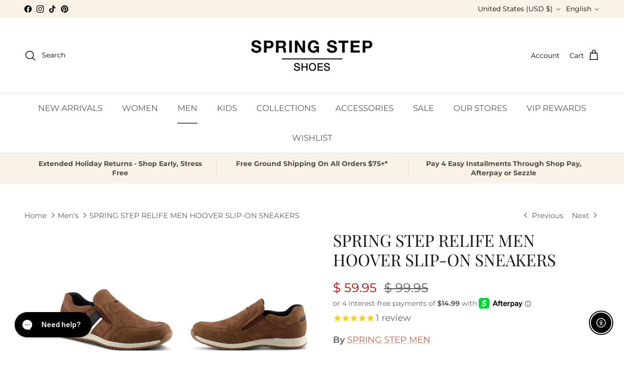

--- FILE ---
content_type: text/css
request_url: https://cartboosters.com/description_assets/style.css
body_size: 5664
content:
@import url('https://fonts.googleapis.com/css?family=Roboto&display=swap');
* {
    box-sizing: border-box;
}

/*body{
    font-family: -apple-system, BlinkMacSystemFont, 'Segoe UI', Roboto, Oxygen, Ubuntu, Cantarell, 'Open Sans', 'Helvetica Neue', sans-serif;
   
} */

@media (min-width: 1000px) {
    .custom-swiper_47.swiper-container .common_btn,
    .custom-swiper_47.swiper-container .swiper-button-prev,
    .custom-swiper_47.swiper-container .swiper-button-next {
        display: none !important;
    }
}

.total_div {
    max-width: 530px;
    /* height: 175px; */
 /*   border: 1px solid #cdcdcd; */
 /*   border: 1px solid #dfdfdf; */
    border-top: 1px solid #f4f4f4;
    margin: 0 auto;
    box-sizing: border-box;
 /*   margin-bottom: 50px; */
    margin-bottom: 28px;
    margin-top: 12px;
    border-radius: 18px;
  /*  box-shadow: 0 4px 8px 0 rgba(0, 0, 0, 0.06), 0px 5px 20px 0 rgba(0, 0, 0, 0.08); */
    box-shadow: 0 4px 8px 0 rgba(0, 0, 0, 0.06), 0px 5px 20px 0 rgba(0, 0, 0, 0.04);
    margin-left:0px;
}

.flex_row {
    display: flex;
    /* justify-content: space-between; */
    align-items: baseline;
    flex-wrap: wrap;
    justify-content: space-between;
    box-sizing: border-box;

}

.pic {
    /* height: 131px; */
    /* width: 100%; */
  /*  border-bottom: 1px solid #cdcdcd; */
 /*   border-bottom: 1px solid #dfdfdf; */
    padding: 12px 5%;
    box-sizing: border-box;
}

/*.pic img {
    width: 50px;
    height: 50px;
    margin: 0 0.4em;

}
*/

.pay-icon img{
    width: 35px;
    height: 30px;
    margin: 0 0.2em;
}

.pay-icon{
    min-height: 44px;
    box-sizing: border-box;
    padding: 0 5%;
    align-items: center;
/*    display: table;
    margin: auto;
    padding: 6px 10px 0px 0px; */
    background: #f8f8f8;
    border-radius: 0 0 18px 18px;
}

.list_item{
    /* font-size: 1em; */
  /*  color: #69727b; */
    width: 13em;
    margin: 0.8em 0.5em;
    display: flex;
    text-align: left;
}
@media (max-width: 475px) {
  .list_item {
    width: 26em;
  }
}
.list_item i{
    margin-top: -10px;
    font-size: 23px;
}

.list_item span{
    margin-left: 0.75em;
    font-size: 15px;
    margin-top: 0px;
    letter-spacing: 0.1px;
}

span.pd-img-text {
    margin-top: -3px;
}

.list_item img{
    margin-top: -7px;
}

.pay-icon.flex_row{
    justify-content: flex-start;
}


/* -----------------------------------------------------------------------------added part------------------------------ */

body {
    margin: 0;
}

.shop-goal_47{
    font-family: 'Roboto', sans-serif;
    background-color: #EDF9F9;
    padding: 99px 0 41px 0;
    margin-top: 50px;
    text-align: center;
}

.shop-goal_47 h5{
    margin-bottom: 50px;
    margin-top: 0;
    font-size: 18px;
    letter-spacing: 3px;
}

.shop-goal_47 img{
    width: 60px !important;
    height: 60px !important;
    display: block;
    margin: 0 auto 20px auto;
}

.shop-goal_47 .swiper-wrapper{
    max-width: 1100px;
    padding-bottom: 75px;
    justify-content: center;
}

.shop-goal_slider_47{
    display: flex;
    justify-content: center;
}

@media only screen and (min-width: 768px){
    .shop-goal_47 .slider-item_47 {
        padding: 0;
        width: 20% !important;
    }

    .custom-swiper_47.swiper-container .swiper-pagination{
        display: none;
    }
}

@media only screen and (max-width: 768px){
    .shop-goal_47 .slider-item_47 {
        width: auto;
    }

    .shop-goal_47 .swiper-wrapper{
        justify-content: initial;
    }

}

.item-title_47{
    font-size: 11px;
    line-height: 1.4;
    text-transform: uppercase;
    text-align: center;
    letter-spacing: 1px;
    font-weight: bold;
    padding: 0px 30px 0px 30px;
}

@media (max-width: 475px) {
.item-title_47{
    padding: 0px 15px 0px 15px;
    }
}

/* slider button css */

.custom-swiper_47.swiper-container .common_btn {
    background: #000;
    position: absolute;
    top: 27%;
    transform: translateY(-50%);
    width: 57px;
    height: 52px;
    display: flex;
    justify-content: center;
    align-items: center;
    ;
    box-shadow: 0 3px 6px rgba(0, 0, 0, 0.3);
    z-index: 1;
    cursor: pointer;
    opacity: 0.85;
    transition: all 0.1s ease;
    border-radius: 50%;
    margin: 0px;
}

.custom-swiper_47.swiper-container .common_btn.swiper-button-disabled {
    display: none;
}

.custom-swiper_47.swiper-container .common_btn:hover, .custom-swiper_47.swiper-container .common_btn:focus {
    outline: none;
    background: #000!important;
}

.custom-swiper_47.swiper-container .common_btn:after {
    font-size: 16px;
    color: #fff;
    font-weight: bold;
    position: absolute;
}

.custom-swiper_47.swiper-container .swiper-button-next:after {
    left: 15px;
}

.custom-swiper_47.swiper-container .swiper-button-prev:after {
    right: 15px;
}

.custom-swiper_47.swiper-container .swiper-button-next {
    right: -30px;
}

.custom-swiper_47.swiper-container .swiper-button-prev {
    left: -30px;
}

.custom-swiper_47.swiper-container-horizontal>.swiper-pagination-bullets{
    bottom: 45px;
}

.custom-swiper_47.swiper-container .swiper-pagination .swiper-pagination-bullet {
    display: inline-block;
    width: 8px;
    height: 8px;
    border: 2px solid #000;
    background: #fff;
    border-radius: 50%;
    margin: 0 4px 4px;
    cursor: pointer;
    transition: 0.2s transform, 0.2s left, 0.2s -webkit-transform;
}

.custom-swiper_47.swiper-container .swiper-pagination .swiper-pagination-bullet-active {
    background: #000;
}

--- FILE ---
content_type: text/javascript; charset=utf-8
request_url: https://pfp-app.herokuapp.com/get_script/d6646b74cc7c11efaf3be2b303ab0900.js?shop=spring-step-shoes.myshopify.com
body_size: 722
content:
function PFPL_loadScript(url, success) {
     var script = document.createElement('script');
     script.src = url;
     var head = document.getElementsByTagName('head')[0],
     done = false;
     head.appendChild(script);
     script.onload = script.onreadystatechange = function() {
        if (!done && (!this.readyState || this.readyState == 'loaded' || this.readyState == 'complete')) {
             done = true;
             success();
             script.onload = script.onreadystatechange = null;
             head.removeChild(script);
        }
    };
}


function PFPL_main() {
    console.log('%c------ Geolocation Warnings & Pop Ups by Effective Apps is Initializing ------', 'color: cyan');
    console.log('%c------ Contact us at support@effectify.co for help and questions about the app ------', 'color: cyan');
    if (window.ShopifyAnalytics !== undefined && window.ShopifyAnalytics.hasOwnProperty('meta') && window.ShopifyAnalytics.meta.hasOwnProperty('product') && window.ShopifyAnalytics.meta.product.hasOwnProperty('id')) {
        PFPL_loadScript('https://pfp-app.herokuapp.com/get_warnings/d6646b74cc7c11efaf3be2b303ab0900.js?v=227323&product_id=' + window.ShopifyAnalytics.meta.product.id.toString(), function() {});
    }
}


if (typeof jQuery === 'undefined') {
    PFPL_loadScript('https://cdnjs.cloudflare.com/ajax/libs/jquery/3.4.1/jquery.min.js', function() {
        if (typeof Swal === 'undefined') {
            PFPL_loadScript('https://cdn.jsdelivr.net/npm/sweetalert2@9', PFPL_main);
        } else {
            PFPL_main();
        }
    });
}
else {
    if (typeof Swal === 'undefined'){
        PFPL_loadScript('https://cdn.jsdelivr.net/npm/sweetalert2@9', PFPL_main);
    } else {
        PFPL_main();
    }
}

--- FILE ---
content_type: text/javascript; charset=utf-8
request_url: https://www.springstepshoes.com/collections/mens/products/hoover-sneakers.js
body_size: 2020
content:
{"id":6785435402300,"title":"SPRING STEP RELIFE MEN HOOVER SLIP-ON SNEAKERS","handle":"hoover-sneakers","description":"\u003cp\u003eSpring Step Men's Style: HOOVER\u003c\/p\u003e\n\n\u003cp\u003eCasual sneaker inspired slip-on shoe featuring double gore for easy in and out, contrast stitching and stripe design for a sporty look and a luxury cushioned footbed all on a comfortable shock absorbing sole. These pair perfect with chinos and jeans!\u003c\/p\u003e\n\n\u003cp\u003eUpper: Synthetic, Textile\u003c\/p\u003e\n\n\u003cp\u003eLining: Textile\u003c\/p\u003e\n\n\u003cp\u003eInsole: Leather, Textile\u003c\/p\u003e\n\n\u003cp\u003eOutsole: TPR\u003c\/p\u003e\n\n\u003cp\u003eClosure: Slip-on\u003c\/p\u003e\n\n\u003cp\u003eHeel Height: 1 1\/4\"\u003c\/p\u003e\n\n\u003cp\u003ePlatform Height: 1\"\u003c\/p\u003e\n\n\u003cp\u003eFeatures:\u003c\/p\u003e\n\n  \u003cp\u003e- Features: Arch Support, Comfort, Elastic, Flexible Sole, Padded Insole, Premium, Shock absorbent Outsole, Water Resistant\u003c\/p\u003e","published_at":"2022-03-30T08:05:36-04:00","created_at":"2022-02-04T09:39:12-05:00","vendor":"SPRING STEP MEN","type":"Slip-on Sneakers","tags":["Activity_Casual","Casual","Closed toe","color-black","color-brown","color-navy","color-rainbow-multi-color","flashsale","Flat","Gender_Men","Heel_Flat","julysale23","MCF","Men","pre-blackfriday-saleonsale","prebf","preblackfriday","Round toe","size-eu-41-us-8-8-5","size-eu-42-us-9","size-eu-43-us-9-5-10","size-eu-44-us-10-5-11","size-eu-45-us-11-5","size-eu-46-us-12-12-5","Slip-on","sneakers","Spring","Spring 2022","spring-step-relife","Synthetic","Textile","type_shoes","wintersale23"],"price":5995,"price_min":5995,"price_max":5995,"available":true,"price_varies":false,"compare_at_price":9995,"compare_at_price_min":9995,"compare_at_price_max":9995,"compare_at_price_varies":false,"variants":[{"id":39813204901948,"title":"BROWN \/ EU 40 \/ US 7-7.5","option1":"BROWN","option2":"EU 40 \/ US 7-7.5","option3":null,"sku":"889796983557","requires_shipping":true,"taxable":true,"featured_image":{"id":29534487576636,"product_id":6785435402300,"position":1,"created_at":"2022-02-04T09:39:12-05:00","updated_at":"2025-01-03T16:16:46-05:00","alt":"BROWN","width":2400,"height":2400,"src":"https:\/\/cdn.shopify.com\/s\/files\/1\/1100\/0520\/products\/HOOVER-BR-01.jpg?v=1735939006","variant_ids":[39813204901948,39813204934716,39813204967484,39813205000252,39813205033020,39813205065788,39813205098556]},"available":false,"name":"SPRING STEP RELIFE MEN HOOVER SLIP-ON SNEAKERS - BROWN \/ EU 40 \/ US 7-7.5","public_title":"BROWN \/ EU 40 \/ US 7-7.5","options":["BROWN","EU 40 \/ US 7-7.5"],"price":5995,"weight":700,"compare_at_price":9995,"inventory_quantity":0,"inventory_management":"shopify","inventory_policy":"deny","barcode":"889796983557","featured_media":{"alt":"BROWN","id":22093949861948,"position":1,"preview_image":{"aspect_ratio":1.0,"height":2400,"width":2400,"src":"https:\/\/cdn.shopify.com\/s\/files\/1\/1100\/0520\/products\/HOOVER-BR-01.jpg?v=1735939006"}},"quantity_rule":{"min":1,"max":null,"increment":1},"quantity_price_breaks":[],"requires_selling_plan":false,"selling_plan_allocations":[]},{"id":39813204934716,"title":"BROWN \/ EU 41 \/ US 8-8.5","option1":"BROWN","option2":"EU 41 \/ US 8-8.5","option3":null,"sku":"889796983564","requires_shipping":true,"taxable":true,"featured_image":{"id":29534487576636,"product_id":6785435402300,"position":1,"created_at":"2022-02-04T09:39:12-05:00","updated_at":"2025-01-03T16:16:46-05:00","alt":"BROWN","width":2400,"height":2400,"src":"https:\/\/cdn.shopify.com\/s\/files\/1\/1100\/0520\/products\/HOOVER-BR-01.jpg?v=1735939006","variant_ids":[39813204901948,39813204934716,39813204967484,39813205000252,39813205033020,39813205065788,39813205098556]},"available":true,"name":"SPRING STEP RELIFE MEN HOOVER SLIP-ON SNEAKERS - BROWN \/ EU 41 \/ US 8-8.5","public_title":"BROWN \/ EU 41 \/ US 8-8.5","options":["BROWN","EU 41 \/ US 8-8.5"],"price":5995,"weight":700,"compare_at_price":9995,"inventory_quantity":1,"inventory_management":"shopify","inventory_policy":"deny","barcode":"889796983564","featured_media":{"alt":"BROWN","id":22093949861948,"position":1,"preview_image":{"aspect_ratio":1.0,"height":2400,"width":2400,"src":"https:\/\/cdn.shopify.com\/s\/files\/1\/1100\/0520\/products\/HOOVER-BR-01.jpg?v=1735939006"}},"quantity_rule":{"min":1,"max":null,"increment":1},"quantity_price_breaks":[],"requires_selling_plan":false,"selling_plan_allocations":[]},{"id":39813204967484,"title":"BROWN \/ EU 42 \/ US 9","option1":"BROWN","option2":"EU 42 \/ US 9","option3":null,"sku":"889796983571","requires_shipping":true,"taxable":true,"featured_image":{"id":29534487576636,"product_id":6785435402300,"position":1,"created_at":"2022-02-04T09:39:12-05:00","updated_at":"2025-01-03T16:16:46-05:00","alt":"BROWN","width":2400,"height":2400,"src":"https:\/\/cdn.shopify.com\/s\/files\/1\/1100\/0520\/products\/HOOVER-BR-01.jpg?v=1735939006","variant_ids":[39813204901948,39813204934716,39813204967484,39813205000252,39813205033020,39813205065788,39813205098556]},"available":true,"name":"SPRING STEP RELIFE MEN HOOVER SLIP-ON SNEAKERS - BROWN \/ EU 42 \/ US 9","public_title":"BROWN \/ EU 42 \/ US 9","options":["BROWN","EU 42 \/ US 9"],"price":5995,"weight":700,"compare_at_price":9995,"inventory_quantity":12,"inventory_management":"shopify","inventory_policy":"deny","barcode":"889796983571","featured_media":{"alt":"BROWN","id":22093949861948,"position":1,"preview_image":{"aspect_ratio":1.0,"height":2400,"width":2400,"src":"https:\/\/cdn.shopify.com\/s\/files\/1\/1100\/0520\/products\/HOOVER-BR-01.jpg?v=1735939006"}},"quantity_rule":{"min":1,"max":null,"increment":1},"quantity_price_breaks":[],"requires_selling_plan":false,"selling_plan_allocations":[]},{"id":39813205000252,"title":"BROWN \/ EU 43 \/ US 9.5-10","option1":"BROWN","option2":"EU 43 \/ US 9.5-10","option3":null,"sku":"889796983588","requires_shipping":true,"taxable":true,"featured_image":{"id":29534487576636,"product_id":6785435402300,"position":1,"created_at":"2022-02-04T09:39:12-05:00","updated_at":"2025-01-03T16:16:46-05:00","alt":"BROWN","width":2400,"height":2400,"src":"https:\/\/cdn.shopify.com\/s\/files\/1\/1100\/0520\/products\/HOOVER-BR-01.jpg?v=1735939006","variant_ids":[39813204901948,39813204934716,39813204967484,39813205000252,39813205033020,39813205065788,39813205098556]},"available":true,"name":"SPRING STEP RELIFE MEN HOOVER SLIP-ON SNEAKERS - BROWN \/ EU 43 \/ US 9.5-10","public_title":"BROWN \/ EU 43 \/ US 9.5-10","options":["BROWN","EU 43 \/ US 9.5-10"],"price":5995,"weight":700,"compare_at_price":9995,"inventory_quantity":13,"inventory_management":"shopify","inventory_policy":"deny","barcode":"889796983588","featured_media":{"alt":"BROWN","id":22093949861948,"position":1,"preview_image":{"aspect_ratio":1.0,"height":2400,"width":2400,"src":"https:\/\/cdn.shopify.com\/s\/files\/1\/1100\/0520\/products\/HOOVER-BR-01.jpg?v=1735939006"}},"quantity_rule":{"min":1,"max":null,"increment":1},"quantity_price_breaks":[],"requires_selling_plan":false,"selling_plan_allocations":[]},{"id":39813205033020,"title":"BROWN \/ EU 44 \/ US 10.5-11","option1":"BROWN","option2":"EU 44 \/ US 10.5-11","option3":null,"sku":"889796983595","requires_shipping":true,"taxable":true,"featured_image":{"id":29534487576636,"product_id":6785435402300,"position":1,"created_at":"2022-02-04T09:39:12-05:00","updated_at":"2025-01-03T16:16:46-05:00","alt":"BROWN","width":2400,"height":2400,"src":"https:\/\/cdn.shopify.com\/s\/files\/1\/1100\/0520\/products\/HOOVER-BR-01.jpg?v=1735939006","variant_ids":[39813204901948,39813204934716,39813204967484,39813205000252,39813205033020,39813205065788,39813205098556]},"available":true,"name":"SPRING STEP RELIFE MEN HOOVER SLIP-ON SNEAKERS - BROWN \/ EU 44 \/ US 10.5-11","public_title":"BROWN \/ EU 44 \/ US 10.5-11","options":["BROWN","EU 44 \/ US 10.5-11"],"price":5995,"weight":700,"compare_at_price":9995,"inventory_quantity":15,"inventory_management":"shopify","inventory_policy":"deny","barcode":"889796983595","featured_media":{"alt":"BROWN","id":22093949861948,"position":1,"preview_image":{"aspect_ratio":1.0,"height":2400,"width":2400,"src":"https:\/\/cdn.shopify.com\/s\/files\/1\/1100\/0520\/products\/HOOVER-BR-01.jpg?v=1735939006"}},"quantity_rule":{"min":1,"max":null,"increment":1},"quantity_price_breaks":[],"requires_selling_plan":false,"selling_plan_allocations":[]},{"id":39813205065788,"title":"BROWN \/ EU 45 \/ US 11.5","option1":"BROWN","option2":"EU 45 \/ US 11.5","option3":null,"sku":"889796983601","requires_shipping":true,"taxable":true,"featured_image":{"id":29534487576636,"product_id":6785435402300,"position":1,"created_at":"2022-02-04T09:39:12-05:00","updated_at":"2025-01-03T16:16:46-05:00","alt":"BROWN","width":2400,"height":2400,"src":"https:\/\/cdn.shopify.com\/s\/files\/1\/1100\/0520\/products\/HOOVER-BR-01.jpg?v=1735939006","variant_ids":[39813204901948,39813204934716,39813204967484,39813205000252,39813205033020,39813205065788,39813205098556]},"available":true,"name":"SPRING STEP RELIFE MEN HOOVER SLIP-ON SNEAKERS - BROWN \/ EU 45 \/ US 11.5","public_title":"BROWN \/ EU 45 \/ US 11.5","options":["BROWN","EU 45 \/ US 11.5"],"price":5995,"weight":700,"compare_at_price":9995,"inventory_quantity":8,"inventory_management":"shopify","inventory_policy":"deny","barcode":"889796983601","featured_media":{"alt":"BROWN","id":22093949861948,"position":1,"preview_image":{"aspect_ratio":1.0,"height":2400,"width":2400,"src":"https:\/\/cdn.shopify.com\/s\/files\/1\/1100\/0520\/products\/HOOVER-BR-01.jpg?v=1735939006"}},"quantity_rule":{"min":1,"max":null,"increment":1},"quantity_price_breaks":[],"requires_selling_plan":false,"selling_plan_allocations":[]},{"id":39813205098556,"title":"BROWN \/ EU 46 \/ US 12-12.5","option1":"BROWN","option2":"EU 46 \/ US 12-12.5","option3":null,"sku":"889796983618","requires_shipping":true,"taxable":true,"featured_image":{"id":29534487576636,"product_id":6785435402300,"position":1,"created_at":"2022-02-04T09:39:12-05:00","updated_at":"2025-01-03T16:16:46-05:00","alt":"BROWN","width":2400,"height":2400,"src":"https:\/\/cdn.shopify.com\/s\/files\/1\/1100\/0520\/products\/HOOVER-BR-01.jpg?v=1735939006","variant_ids":[39813204901948,39813204934716,39813204967484,39813205000252,39813205033020,39813205065788,39813205098556]},"available":false,"name":"SPRING STEP RELIFE MEN HOOVER SLIP-ON SNEAKERS - BROWN \/ EU 46 \/ US 12-12.5","public_title":"BROWN \/ EU 46 \/ US 12-12.5","options":["BROWN","EU 46 \/ US 12-12.5"],"price":5995,"weight":700,"compare_at_price":9995,"inventory_quantity":0,"inventory_management":"shopify","inventory_policy":"deny","barcode":"889796983618","featured_media":{"alt":"BROWN","id":22093949861948,"position":1,"preview_image":{"aspect_ratio":1.0,"height":2400,"width":2400,"src":"https:\/\/cdn.shopify.com\/s\/files\/1\/1100\/0520\/products\/HOOVER-BR-01.jpg?v=1735939006"}},"quantity_rule":{"min":1,"max":null,"increment":1},"quantity_price_breaks":[],"requires_selling_plan":false,"selling_plan_allocations":[]},{"id":39813205131324,"title":"NAVY \/ EU 40 \/ US 7-7.5","option1":"NAVY","option2":"EU 40 \/ US 7-7.5","option3":null,"sku":"889796983625","requires_shipping":true,"taxable":true,"featured_image":{"id":29534487773244,"product_id":6785435402300,"position":8,"created_at":"2022-02-04T09:39:12-05:00","updated_at":"2025-01-03T16:16:47-05:00","alt":"NAVY","width":2400,"height":2400,"src":"https:\/\/cdn.shopify.com\/s\/files\/1\/1100\/0520\/products\/HOOVER-N-01.jpg?v=1735939007","variant_ids":[39813205131324,39813205164092,39813205196860,39813205229628,39813205262396,39813205295164,39813205327932]},"available":false,"name":"SPRING STEP RELIFE MEN HOOVER SLIP-ON SNEAKERS - NAVY \/ EU 40 \/ US 7-7.5","public_title":"NAVY \/ EU 40 \/ US 7-7.5","options":["NAVY","EU 40 \/ US 7-7.5"],"price":5995,"weight":700,"compare_at_price":9995,"inventory_quantity":0,"inventory_management":"shopify","inventory_policy":"deny","barcode":"889796983625","featured_media":{"alt":"NAVY","id":22093950058556,"position":8,"preview_image":{"aspect_ratio":1.0,"height":2400,"width":2400,"src":"https:\/\/cdn.shopify.com\/s\/files\/1\/1100\/0520\/products\/HOOVER-N-01.jpg?v=1735939007"}},"quantity_rule":{"min":1,"max":null,"increment":1},"quantity_price_breaks":[],"requires_selling_plan":false,"selling_plan_allocations":[]},{"id":39813205164092,"title":"NAVY \/ EU 41 \/ US 8-8.5","option1":"NAVY","option2":"EU 41 \/ US 8-8.5","option3":null,"sku":"889796983632","requires_shipping":true,"taxable":true,"featured_image":{"id":29534487773244,"product_id":6785435402300,"position":8,"created_at":"2022-02-04T09:39:12-05:00","updated_at":"2025-01-03T16:16:47-05:00","alt":"NAVY","width":2400,"height":2400,"src":"https:\/\/cdn.shopify.com\/s\/files\/1\/1100\/0520\/products\/HOOVER-N-01.jpg?v=1735939007","variant_ids":[39813205131324,39813205164092,39813205196860,39813205229628,39813205262396,39813205295164,39813205327932]},"available":false,"name":"SPRING STEP RELIFE MEN HOOVER SLIP-ON SNEAKERS - NAVY \/ EU 41 \/ US 8-8.5","public_title":"NAVY \/ EU 41 \/ US 8-8.5","options":["NAVY","EU 41 \/ US 8-8.5"],"price":5995,"weight":700,"compare_at_price":9995,"inventory_quantity":0,"inventory_management":"shopify","inventory_policy":"deny","barcode":"889796983632","featured_media":{"alt":"NAVY","id":22093950058556,"position":8,"preview_image":{"aspect_ratio":1.0,"height":2400,"width":2400,"src":"https:\/\/cdn.shopify.com\/s\/files\/1\/1100\/0520\/products\/HOOVER-N-01.jpg?v=1735939007"}},"quantity_rule":{"min":1,"max":null,"increment":1},"quantity_price_breaks":[],"requires_selling_plan":false,"selling_plan_allocations":[]},{"id":39813205196860,"title":"NAVY \/ EU 42 \/ US 9","option1":"NAVY","option2":"EU 42 \/ US 9","option3":null,"sku":"889796983649","requires_shipping":true,"taxable":true,"featured_image":{"id":29534487773244,"product_id":6785435402300,"position":8,"created_at":"2022-02-04T09:39:12-05:00","updated_at":"2025-01-03T16:16:47-05:00","alt":"NAVY","width":2400,"height":2400,"src":"https:\/\/cdn.shopify.com\/s\/files\/1\/1100\/0520\/products\/HOOVER-N-01.jpg?v=1735939007","variant_ids":[39813205131324,39813205164092,39813205196860,39813205229628,39813205262396,39813205295164,39813205327932]},"available":true,"name":"SPRING STEP RELIFE MEN HOOVER SLIP-ON SNEAKERS - NAVY \/ EU 42 \/ US 9","public_title":"NAVY \/ EU 42 \/ US 9","options":["NAVY","EU 42 \/ US 9"],"price":5995,"weight":700,"compare_at_price":9995,"inventory_quantity":6,"inventory_management":"shopify","inventory_policy":"deny","barcode":"889796983649","featured_media":{"alt":"NAVY","id":22093950058556,"position":8,"preview_image":{"aspect_ratio":1.0,"height":2400,"width":2400,"src":"https:\/\/cdn.shopify.com\/s\/files\/1\/1100\/0520\/products\/HOOVER-N-01.jpg?v=1735939007"}},"quantity_rule":{"min":1,"max":null,"increment":1},"quantity_price_breaks":[],"requires_selling_plan":false,"selling_plan_allocations":[]},{"id":39813205229628,"title":"NAVY \/ EU 43 \/ US 9.5-10","option1":"NAVY","option2":"EU 43 \/ US 9.5-10","option3":null,"sku":"889796983656","requires_shipping":true,"taxable":true,"featured_image":{"id":29534487773244,"product_id":6785435402300,"position":8,"created_at":"2022-02-04T09:39:12-05:00","updated_at":"2025-01-03T16:16:47-05:00","alt":"NAVY","width":2400,"height":2400,"src":"https:\/\/cdn.shopify.com\/s\/files\/1\/1100\/0520\/products\/HOOVER-N-01.jpg?v=1735939007","variant_ids":[39813205131324,39813205164092,39813205196860,39813205229628,39813205262396,39813205295164,39813205327932]},"available":true,"name":"SPRING STEP RELIFE MEN HOOVER SLIP-ON SNEAKERS - NAVY \/ EU 43 \/ US 9.5-10","public_title":"NAVY \/ EU 43 \/ US 9.5-10","options":["NAVY","EU 43 \/ US 9.5-10"],"price":5995,"weight":700,"compare_at_price":9995,"inventory_quantity":8,"inventory_management":"shopify","inventory_policy":"deny","barcode":"889796983656","featured_media":{"alt":"NAVY","id":22093950058556,"position":8,"preview_image":{"aspect_ratio":1.0,"height":2400,"width":2400,"src":"https:\/\/cdn.shopify.com\/s\/files\/1\/1100\/0520\/products\/HOOVER-N-01.jpg?v=1735939007"}},"quantity_rule":{"min":1,"max":null,"increment":1},"quantity_price_breaks":[],"requires_selling_plan":false,"selling_plan_allocations":[]},{"id":39813205262396,"title":"NAVY \/ EU 44 \/ US 10.5-11","option1":"NAVY","option2":"EU 44 \/ US 10.5-11","option3":null,"sku":"889796983663","requires_shipping":true,"taxable":true,"featured_image":{"id":29534487773244,"product_id":6785435402300,"position":8,"created_at":"2022-02-04T09:39:12-05:00","updated_at":"2025-01-03T16:16:47-05:00","alt":"NAVY","width":2400,"height":2400,"src":"https:\/\/cdn.shopify.com\/s\/files\/1\/1100\/0520\/products\/HOOVER-N-01.jpg?v=1735939007","variant_ids":[39813205131324,39813205164092,39813205196860,39813205229628,39813205262396,39813205295164,39813205327932]},"available":true,"name":"SPRING STEP RELIFE MEN HOOVER SLIP-ON SNEAKERS - NAVY \/ EU 44 \/ US 10.5-11","public_title":"NAVY \/ EU 44 \/ US 10.5-11","options":["NAVY","EU 44 \/ US 10.5-11"],"price":5995,"weight":700,"compare_at_price":9995,"inventory_quantity":21,"inventory_management":"shopify","inventory_policy":"deny","barcode":"889796983663","featured_media":{"alt":"NAVY","id":22093950058556,"position":8,"preview_image":{"aspect_ratio":1.0,"height":2400,"width":2400,"src":"https:\/\/cdn.shopify.com\/s\/files\/1\/1100\/0520\/products\/HOOVER-N-01.jpg?v=1735939007"}},"quantity_rule":{"min":1,"max":null,"increment":1},"quantity_price_breaks":[],"requires_selling_plan":false,"selling_plan_allocations":[]},{"id":39813205295164,"title":"NAVY \/ EU 45 \/ US 11.5","option1":"NAVY","option2":"EU 45 \/ US 11.5","option3":null,"sku":"889796983670","requires_shipping":true,"taxable":true,"featured_image":{"id":29534487773244,"product_id":6785435402300,"position":8,"created_at":"2022-02-04T09:39:12-05:00","updated_at":"2025-01-03T16:16:47-05:00","alt":"NAVY","width":2400,"height":2400,"src":"https:\/\/cdn.shopify.com\/s\/files\/1\/1100\/0520\/products\/HOOVER-N-01.jpg?v=1735939007","variant_ids":[39813205131324,39813205164092,39813205196860,39813205229628,39813205262396,39813205295164,39813205327932]},"available":true,"name":"SPRING STEP RELIFE MEN HOOVER SLIP-ON SNEAKERS - NAVY \/ EU 45 \/ US 11.5","public_title":"NAVY \/ EU 45 \/ US 11.5","options":["NAVY","EU 45 \/ US 11.5"],"price":5995,"weight":700,"compare_at_price":9995,"inventory_quantity":7,"inventory_management":"shopify","inventory_policy":"deny","barcode":"889796983670","featured_media":{"alt":"NAVY","id":22093950058556,"position":8,"preview_image":{"aspect_ratio":1.0,"height":2400,"width":2400,"src":"https:\/\/cdn.shopify.com\/s\/files\/1\/1100\/0520\/products\/HOOVER-N-01.jpg?v=1735939007"}},"quantity_rule":{"min":1,"max":null,"increment":1},"quantity_price_breaks":[],"requires_selling_plan":false,"selling_plan_allocations":[]},{"id":39813205327932,"title":"NAVY \/ EU 46 \/ US 12-12.5","option1":"NAVY","option2":"EU 46 \/ US 12-12.5","option3":null,"sku":"889796983687","requires_shipping":true,"taxable":true,"featured_image":{"id":29534487773244,"product_id":6785435402300,"position":8,"created_at":"2022-02-04T09:39:12-05:00","updated_at":"2025-01-03T16:16:47-05:00","alt":"NAVY","width":2400,"height":2400,"src":"https:\/\/cdn.shopify.com\/s\/files\/1\/1100\/0520\/products\/HOOVER-N-01.jpg?v=1735939007","variant_ids":[39813205131324,39813205164092,39813205196860,39813205229628,39813205262396,39813205295164,39813205327932]},"available":true,"name":"SPRING STEP RELIFE MEN HOOVER SLIP-ON SNEAKERS - NAVY \/ EU 46 \/ US 12-12.5","public_title":"NAVY \/ EU 46 \/ US 12-12.5","options":["NAVY","EU 46 \/ US 12-12.5"],"price":5995,"weight":700,"compare_at_price":9995,"inventory_quantity":2,"inventory_management":"shopify","inventory_policy":"deny","barcode":"889796983687","featured_media":{"alt":"NAVY","id":22093950058556,"position":8,"preview_image":{"aspect_ratio":1.0,"height":2400,"width":2400,"src":"https:\/\/cdn.shopify.com\/s\/files\/1\/1100\/0520\/products\/HOOVER-N-01.jpg?v=1735939007"}},"quantity_rule":{"min":1,"max":null,"increment":1},"quantity_price_breaks":[],"requires_selling_plan":false,"selling_plan_allocations":[]},{"id":39813204672572,"title":"BLACK \/ EU 40 \/ US 7-7.5","option1":"BLACK","option2":"EU 40 \/ US 7-7.5","option3":null,"sku":"889796983489","requires_shipping":true,"taxable":true,"featured_image":{"id":29534487380028,"product_id":6785435402300,"position":13,"created_at":"2022-02-04T09:39:12-05:00","updated_at":"2025-01-03T16:16:48-05:00","alt":"BLACK","width":2400,"height":2400,"src":"https:\/\/cdn.shopify.com\/s\/files\/1\/1100\/0520\/products\/HOOVER-B-01.jpg?v=1735939008","variant_ids":[39813204672572,39813204705340,39813204738108,39813204770876,39813204803644,39813204836412,39813204869180]},"available":false,"name":"SPRING STEP RELIFE MEN HOOVER SLIP-ON SNEAKERS - BLACK \/ EU 40 \/ US 7-7.5","public_title":"BLACK \/ EU 40 \/ US 7-7.5","options":["BLACK","EU 40 \/ US 7-7.5"],"price":5995,"weight":700,"compare_at_price":9995,"inventory_quantity":0,"inventory_management":"shopify","inventory_policy":"deny","barcode":"889796983489","featured_media":{"alt":"BLACK","id":22093949665340,"position":13,"preview_image":{"aspect_ratio":1.0,"height":2400,"width":2400,"src":"https:\/\/cdn.shopify.com\/s\/files\/1\/1100\/0520\/products\/HOOVER-B-01.jpg?v=1735939008"}},"quantity_rule":{"min":1,"max":null,"increment":1},"quantity_price_breaks":[],"requires_selling_plan":false,"selling_plan_allocations":[]},{"id":39813204705340,"title":"BLACK \/ EU 41 \/ US 8-8.5","option1":"BLACK","option2":"EU 41 \/ US 8-8.5","option3":null,"sku":"889796983496","requires_shipping":true,"taxable":true,"featured_image":{"id":29534487380028,"product_id":6785435402300,"position":13,"created_at":"2022-02-04T09:39:12-05:00","updated_at":"2025-01-03T16:16:48-05:00","alt":"BLACK","width":2400,"height":2400,"src":"https:\/\/cdn.shopify.com\/s\/files\/1\/1100\/0520\/products\/HOOVER-B-01.jpg?v=1735939008","variant_ids":[39813204672572,39813204705340,39813204738108,39813204770876,39813204803644,39813204836412,39813204869180]},"available":false,"name":"SPRING STEP RELIFE MEN HOOVER SLIP-ON SNEAKERS - BLACK \/ EU 41 \/ US 8-8.5","public_title":"BLACK \/ EU 41 \/ US 8-8.5","options":["BLACK","EU 41 \/ US 8-8.5"],"price":5995,"weight":700,"compare_at_price":9995,"inventory_quantity":0,"inventory_management":"shopify","inventory_policy":"deny","barcode":"889796983496","featured_media":{"alt":"BLACK","id":22093949665340,"position":13,"preview_image":{"aspect_ratio":1.0,"height":2400,"width":2400,"src":"https:\/\/cdn.shopify.com\/s\/files\/1\/1100\/0520\/products\/HOOVER-B-01.jpg?v=1735939008"}},"quantity_rule":{"min":1,"max":null,"increment":1},"quantity_price_breaks":[],"requires_selling_plan":false,"selling_plan_allocations":[]},{"id":39813204738108,"title":"BLACK \/ EU 42 \/ US 9","option1":"BLACK","option2":"EU 42 \/ US 9","option3":null,"sku":"889796983502","requires_shipping":true,"taxable":true,"featured_image":{"id":29534487380028,"product_id":6785435402300,"position":13,"created_at":"2022-02-04T09:39:12-05:00","updated_at":"2025-01-03T16:16:48-05:00","alt":"BLACK","width":2400,"height":2400,"src":"https:\/\/cdn.shopify.com\/s\/files\/1\/1100\/0520\/products\/HOOVER-B-01.jpg?v=1735939008","variant_ids":[39813204672572,39813204705340,39813204738108,39813204770876,39813204803644,39813204836412,39813204869180]},"available":false,"name":"SPRING STEP RELIFE MEN HOOVER SLIP-ON SNEAKERS - BLACK \/ EU 42 \/ US 9","public_title":"BLACK \/ EU 42 \/ US 9","options":["BLACK","EU 42 \/ US 9"],"price":5995,"weight":700,"compare_at_price":9995,"inventory_quantity":0,"inventory_management":"shopify","inventory_policy":"deny","barcode":"889796983502","featured_media":{"alt":"BLACK","id":22093949665340,"position":13,"preview_image":{"aspect_ratio":1.0,"height":2400,"width":2400,"src":"https:\/\/cdn.shopify.com\/s\/files\/1\/1100\/0520\/products\/HOOVER-B-01.jpg?v=1735939008"}},"quantity_rule":{"min":1,"max":null,"increment":1},"quantity_price_breaks":[],"requires_selling_plan":false,"selling_plan_allocations":[]},{"id":39813204770876,"title":"BLACK \/ EU 43 \/ US 9.5-10","option1":"BLACK","option2":"EU 43 \/ US 9.5-10","option3":null,"sku":"889796983519","requires_shipping":true,"taxable":true,"featured_image":{"id":29534487380028,"product_id":6785435402300,"position":13,"created_at":"2022-02-04T09:39:12-05:00","updated_at":"2025-01-03T16:16:48-05:00","alt":"BLACK","width":2400,"height":2400,"src":"https:\/\/cdn.shopify.com\/s\/files\/1\/1100\/0520\/products\/HOOVER-B-01.jpg?v=1735939008","variant_ids":[39813204672572,39813204705340,39813204738108,39813204770876,39813204803644,39813204836412,39813204869180]},"available":false,"name":"SPRING STEP RELIFE MEN HOOVER SLIP-ON SNEAKERS - BLACK \/ EU 43 \/ US 9.5-10","public_title":"BLACK \/ EU 43 \/ US 9.5-10","options":["BLACK","EU 43 \/ US 9.5-10"],"price":5995,"weight":700,"compare_at_price":9995,"inventory_quantity":0,"inventory_management":"shopify","inventory_policy":"deny","barcode":"889796983519","featured_media":{"alt":"BLACK","id":22093949665340,"position":13,"preview_image":{"aspect_ratio":1.0,"height":2400,"width":2400,"src":"https:\/\/cdn.shopify.com\/s\/files\/1\/1100\/0520\/products\/HOOVER-B-01.jpg?v=1735939008"}},"quantity_rule":{"min":1,"max":null,"increment":1},"quantity_price_breaks":[],"requires_selling_plan":false,"selling_plan_allocations":[]},{"id":39813204803644,"title":"BLACK \/ EU 44 \/ US 10.5-11","option1":"BLACK","option2":"EU 44 \/ US 10.5-11","option3":null,"sku":"889796983526","requires_shipping":true,"taxable":true,"featured_image":{"id":29534487380028,"product_id":6785435402300,"position":13,"created_at":"2022-02-04T09:39:12-05:00","updated_at":"2025-01-03T16:16:48-05:00","alt":"BLACK","width":2400,"height":2400,"src":"https:\/\/cdn.shopify.com\/s\/files\/1\/1100\/0520\/products\/HOOVER-B-01.jpg?v=1735939008","variant_ids":[39813204672572,39813204705340,39813204738108,39813204770876,39813204803644,39813204836412,39813204869180]},"available":false,"name":"SPRING STEP RELIFE MEN HOOVER SLIP-ON SNEAKERS - BLACK \/ EU 44 \/ US 10.5-11","public_title":"BLACK \/ EU 44 \/ US 10.5-11","options":["BLACK","EU 44 \/ US 10.5-11"],"price":5995,"weight":700,"compare_at_price":9995,"inventory_quantity":0,"inventory_management":"shopify","inventory_policy":"deny","barcode":"889796983526","featured_media":{"alt":"BLACK","id":22093949665340,"position":13,"preview_image":{"aspect_ratio":1.0,"height":2400,"width":2400,"src":"https:\/\/cdn.shopify.com\/s\/files\/1\/1100\/0520\/products\/HOOVER-B-01.jpg?v=1735939008"}},"quantity_rule":{"min":1,"max":null,"increment":1},"quantity_price_breaks":[],"requires_selling_plan":false,"selling_plan_allocations":[]},{"id":39813204836412,"title":"BLACK \/ EU 45 \/ US 11.5","option1":"BLACK","option2":"EU 45 \/ US 11.5","option3":null,"sku":"889796983533","requires_shipping":true,"taxable":true,"featured_image":{"id":29534487380028,"product_id":6785435402300,"position":13,"created_at":"2022-02-04T09:39:12-05:00","updated_at":"2025-01-03T16:16:48-05:00","alt":"BLACK","width":2400,"height":2400,"src":"https:\/\/cdn.shopify.com\/s\/files\/1\/1100\/0520\/products\/HOOVER-B-01.jpg?v=1735939008","variant_ids":[39813204672572,39813204705340,39813204738108,39813204770876,39813204803644,39813204836412,39813204869180]},"available":true,"name":"SPRING STEP RELIFE MEN HOOVER SLIP-ON SNEAKERS - BLACK \/ EU 45 \/ US 11.5","public_title":"BLACK \/ EU 45 \/ US 11.5","options":["BLACK","EU 45 \/ US 11.5"],"price":5995,"weight":700,"compare_at_price":9995,"inventory_quantity":7,"inventory_management":"shopify","inventory_policy":"deny","barcode":"889796983533","featured_media":{"alt":"BLACK","id":22093949665340,"position":13,"preview_image":{"aspect_ratio":1.0,"height":2400,"width":2400,"src":"https:\/\/cdn.shopify.com\/s\/files\/1\/1100\/0520\/products\/HOOVER-B-01.jpg?v=1735939008"}},"quantity_rule":{"min":1,"max":null,"increment":1},"quantity_price_breaks":[],"requires_selling_plan":false,"selling_plan_allocations":[]},{"id":39813204869180,"title":"BLACK \/ EU 46 \/ US 12-12.5","option1":"BLACK","option2":"EU 46 \/ US 12-12.5","option3":null,"sku":"889796983540","requires_shipping":true,"taxable":true,"featured_image":{"id":29534487380028,"product_id":6785435402300,"position":13,"created_at":"2022-02-04T09:39:12-05:00","updated_at":"2025-01-03T16:16:48-05:00","alt":"BLACK","width":2400,"height":2400,"src":"https:\/\/cdn.shopify.com\/s\/files\/1\/1100\/0520\/products\/HOOVER-B-01.jpg?v=1735939008","variant_ids":[39813204672572,39813204705340,39813204738108,39813204770876,39813204803644,39813204836412,39813204869180]},"available":true,"name":"SPRING STEP RELIFE MEN HOOVER SLIP-ON SNEAKERS - BLACK \/ EU 46 \/ US 12-12.5","public_title":"BLACK \/ EU 46 \/ US 12-12.5","options":["BLACK","EU 46 \/ US 12-12.5"],"price":5995,"weight":700,"compare_at_price":9995,"inventory_quantity":1,"inventory_management":"shopify","inventory_policy":"deny","barcode":"889796983540","featured_media":{"alt":"BLACK","id":22093949665340,"position":13,"preview_image":{"aspect_ratio":1.0,"height":2400,"width":2400,"src":"https:\/\/cdn.shopify.com\/s\/files\/1\/1100\/0520\/products\/HOOVER-B-01.jpg?v=1735939008"}},"quantity_rule":{"min":1,"max":null,"increment":1},"quantity_price_breaks":[],"requires_selling_plan":false,"selling_plan_allocations":[]}],"images":["\/\/cdn.shopify.com\/s\/files\/1\/1100\/0520\/products\/HOOVER-BR-01.jpg?v=1735939006","\/\/cdn.shopify.com\/s\/files\/1\/1100\/0520\/products\/HOOVER-BR-02.jpg?v=1735939006","\/\/cdn.shopify.com\/s\/files\/1\/1100\/0520\/products\/HOOVER-BR-03.jpg?v=1735939006","\/\/cdn.shopify.com\/s\/files\/1\/1100\/0520\/products\/HOOVER-BR-04.jpg?v=1735939006","\/\/cdn.shopify.com\/s\/files\/1\/1100\/0520\/products\/HOOVER-BR-05.jpg?v=1735939006","\/\/cdn.shopify.com\/s\/files\/1\/1100\/0520\/products\/HOOVER-BR-06.jpg?v=1735939006","\/\/cdn.shopify.com\/s\/files\/1\/1100\/0520\/products\/HOOVER-BR-07.jpg?v=1735939007","\/\/cdn.shopify.com\/s\/files\/1\/1100\/0520\/products\/HOOVER-N-01.jpg?v=1735939007","\/\/cdn.shopify.com\/s\/files\/1\/1100\/0520\/products\/HOOVER-N-02.jpg?v=1735939007","\/\/cdn.shopify.com\/s\/files\/1\/1100\/0520\/products\/HOOVER-N-03.jpg?v=1735939007","\/\/cdn.shopify.com\/s\/files\/1\/1100\/0520\/products\/HOOVER-N-04.jpg?v=1735939007","\/\/cdn.shopify.com\/s\/files\/1\/1100\/0520\/products\/HOOVER-N-06.jpg?v=1735939007","\/\/cdn.shopify.com\/s\/files\/1\/1100\/0520\/products\/HOOVER-B-01.jpg?v=1735939008","\/\/cdn.shopify.com\/s\/files\/1\/1100\/0520\/products\/HOOVER-N-07.jpg?v=1735939008","\/\/cdn.shopify.com\/s\/files\/1\/1100\/0520\/products\/HOOVER-N-05.jpg?v=1735939008","\/\/cdn.shopify.com\/s\/files\/1\/1100\/0520\/products\/HOOVER-B-02.jpg?v=1735939008","\/\/cdn.shopify.com\/s\/files\/1\/1100\/0520\/products\/HOOVER-B-03.jpg?v=1735939008","\/\/cdn.shopify.com\/s\/files\/1\/1100\/0520\/products\/HOOVER-B-04.jpg?v=1735939009","\/\/cdn.shopify.com\/s\/files\/1\/1100\/0520\/products\/HOOVER-B-05.jpg?v=1735939009","\/\/cdn.shopify.com\/s\/files\/1\/1100\/0520\/products\/HOOVER-B-06.jpg?v=1735939009","\/\/cdn.shopify.com\/s\/files\/1\/1100\/0520\/products\/HOOVER-B-07.jpg?v=1735939009"],"featured_image":"\/\/cdn.shopify.com\/s\/files\/1\/1100\/0520\/products\/HOOVER-BR-01.jpg?v=1735939006","options":[{"name":"Color","position":1,"values":["BROWN","NAVY","BLACK"]},{"name":"Size","position":2,"values":["EU 40 \/ US 7-7.5","EU 41 \/ US 8-8.5","EU 42 \/ US 9","EU 43 \/ US 9.5-10","EU 44 \/ US 10.5-11","EU 45 \/ US 11.5","EU 46 \/ US 12-12.5"]}],"url":"\/products\/hoover-sneakers","media":[{"alt":"BROWN","id":22093949861948,"position":1,"preview_image":{"aspect_ratio":1.0,"height":2400,"width":2400,"src":"https:\/\/cdn.shopify.com\/s\/files\/1\/1100\/0520\/products\/HOOVER-BR-01.jpg?v=1735939006"},"aspect_ratio":1.0,"height":2400,"media_type":"image","src":"https:\/\/cdn.shopify.com\/s\/files\/1\/1100\/0520\/products\/HOOVER-BR-01.jpg?v=1735939006","width":2400},{"alt":"BROWN","id":22093949894716,"position":2,"preview_image":{"aspect_ratio":1.0,"height":2400,"width":2400,"src":"https:\/\/cdn.shopify.com\/s\/files\/1\/1100\/0520\/products\/HOOVER-BR-02.jpg?v=1735939006"},"aspect_ratio":1.0,"height":2400,"media_type":"image","src":"https:\/\/cdn.shopify.com\/s\/files\/1\/1100\/0520\/products\/HOOVER-BR-02.jpg?v=1735939006","width":2400},{"alt":"BROWN","id":22093949927484,"position":3,"preview_image":{"aspect_ratio":1.0,"height":2400,"width":2400,"src":"https:\/\/cdn.shopify.com\/s\/files\/1\/1100\/0520\/products\/HOOVER-BR-03.jpg?v=1735939006"},"aspect_ratio":1.0,"height":2400,"media_type":"image","src":"https:\/\/cdn.shopify.com\/s\/files\/1\/1100\/0520\/products\/HOOVER-BR-03.jpg?v=1735939006","width":2400},{"alt":"BROWN","id":22093949960252,"position":4,"preview_image":{"aspect_ratio":1.0,"height":2400,"width":2400,"src":"https:\/\/cdn.shopify.com\/s\/files\/1\/1100\/0520\/products\/HOOVER-BR-04.jpg?v=1735939006"},"aspect_ratio":1.0,"height":2400,"media_type":"image","src":"https:\/\/cdn.shopify.com\/s\/files\/1\/1100\/0520\/products\/HOOVER-BR-04.jpg?v=1735939006","width":2400},{"alt":"BROWN","id":22093949993020,"position":5,"preview_image":{"aspect_ratio":1.0,"height":2400,"width":2400,"src":"https:\/\/cdn.shopify.com\/s\/files\/1\/1100\/0520\/products\/HOOVER-BR-05.jpg?v=1735939006"},"aspect_ratio":1.0,"height":2400,"media_type":"image","src":"https:\/\/cdn.shopify.com\/s\/files\/1\/1100\/0520\/products\/HOOVER-BR-05.jpg?v=1735939006","width":2400},{"alt":"BROWN","id":22093950025788,"position":6,"preview_image":{"aspect_ratio":1.0,"height":2400,"width":2400,"src":"https:\/\/cdn.shopify.com\/s\/files\/1\/1100\/0520\/products\/HOOVER-BR-06.jpg?v=1735939006"},"aspect_ratio":1.0,"height":2400,"media_type":"image","src":"https:\/\/cdn.shopify.com\/s\/files\/1\/1100\/0520\/products\/HOOVER-BR-06.jpg?v=1735939006","width":2400},{"alt":"BROWN","id":22536416034876,"position":7,"preview_image":{"aspect_ratio":1.0,"height":2400,"width":2400,"src":"https:\/\/cdn.shopify.com\/s\/files\/1\/1100\/0520\/products\/HOOVER-BR-07.jpg?v=1735939007"},"aspect_ratio":1.0,"height":2400,"media_type":"image","src":"https:\/\/cdn.shopify.com\/s\/files\/1\/1100\/0520\/products\/HOOVER-BR-07.jpg?v=1735939007","width":2400},{"alt":"NAVY","id":22093950058556,"position":8,"preview_image":{"aspect_ratio":1.0,"height":2400,"width":2400,"src":"https:\/\/cdn.shopify.com\/s\/files\/1\/1100\/0520\/products\/HOOVER-N-01.jpg?v=1735939007"},"aspect_ratio":1.0,"height":2400,"media_type":"image","src":"https:\/\/cdn.shopify.com\/s\/files\/1\/1100\/0520\/products\/HOOVER-N-01.jpg?v=1735939007","width":2400},{"alt":"NAVY","id":22093950091324,"position":9,"preview_image":{"aspect_ratio":1.0,"height":2400,"width":2400,"src":"https:\/\/cdn.shopify.com\/s\/files\/1\/1100\/0520\/products\/HOOVER-N-02.jpg?v=1735939007"},"aspect_ratio":1.0,"height":2400,"media_type":"image","src":"https:\/\/cdn.shopify.com\/s\/files\/1\/1100\/0520\/products\/HOOVER-N-02.jpg?v=1735939007","width":2400},{"alt":"NAVY","id":22093950124092,"position":10,"preview_image":{"aspect_ratio":1.0,"height":2400,"width":2400,"src":"https:\/\/cdn.shopify.com\/s\/files\/1\/1100\/0520\/products\/HOOVER-N-03.jpg?v=1735939007"},"aspect_ratio":1.0,"height":2400,"media_type":"image","src":"https:\/\/cdn.shopify.com\/s\/files\/1\/1100\/0520\/products\/HOOVER-N-03.jpg?v=1735939007","width":2400},{"alt":"NAVY","id":22093950156860,"position":11,"preview_image":{"aspect_ratio":1.0,"height":2400,"width":2400,"src":"https:\/\/cdn.shopify.com\/s\/files\/1\/1100\/0520\/products\/HOOVER-N-04.jpg?v=1735939007"},"aspect_ratio":1.0,"height":2400,"media_type":"image","src":"https:\/\/cdn.shopify.com\/s\/files\/1\/1100\/0520\/products\/HOOVER-N-04.jpg?v=1735939007","width":2400},{"alt":"NAVY","id":22093950222396,"position":12,"preview_image":{"aspect_ratio":1.0,"height":2400,"width":2400,"src":"https:\/\/cdn.shopify.com\/s\/files\/1\/1100\/0520\/products\/HOOVER-N-06.jpg?v=1735939007"},"aspect_ratio":1.0,"height":2400,"media_type":"image","src":"https:\/\/cdn.shopify.com\/s\/files\/1\/1100\/0520\/products\/HOOVER-N-06.jpg?v=1735939007","width":2400},{"alt":"BLACK","id":22093949665340,"position":13,"preview_image":{"aspect_ratio":1.0,"height":2400,"width":2400,"src":"https:\/\/cdn.shopify.com\/s\/files\/1\/1100\/0520\/products\/HOOVER-B-01.jpg?v=1735939008"},"aspect_ratio":1.0,"height":2400,"media_type":"image","src":"https:\/\/cdn.shopify.com\/s\/files\/1\/1100\/0520\/products\/HOOVER-B-01.jpg?v=1735939008","width":2400},{"alt":"NAVY","id":22536416985148,"position":14,"preview_image":{"aspect_ratio":1.0,"height":2400,"width":2400,"src":"https:\/\/cdn.shopify.com\/s\/files\/1\/1100\/0520\/products\/HOOVER-N-07.jpg?v=1735939008"},"aspect_ratio":1.0,"height":2400,"media_type":"image","src":"https:\/\/cdn.shopify.com\/s\/files\/1\/1100\/0520\/products\/HOOVER-N-07.jpg?v=1735939008","width":2400},{"alt":"NAVY","id":22093950189628,"position":15,"preview_image":{"aspect_ratio":1.0,"height":2400,"width":2400,"src":"https:\/\/cdn.shopify.com\/s\/files\/1\/1100\/0520\/products\/HOOVER-N-05.jpg?v=1735939008"},"aspect_ratio":1.0,"height":2400,"media_type":"image","src":"https:\/\/cdn.shopify.com\/s\/files\/1\/1100\/0520\/products\/HOOVER-N-05.jpg?v=1735939008","width":2400},{"alt":"BLACK","id":22093949698108,"position":16,"preview_image":{"aspect_ratio":1.0,"height":2400,"width":2400,"src":"https:\/\/cdn.shopify.com\/s\/files\/1\/1100\/0520\/products\/HOOVER-B-02.jpg?v=1735939008"},"aspect_ratio":1.0,"height":2400,"media_type":"image","src":"https:\/\/cdn.shopify.com\/s\/files\/1\/1100\/0520\/products\/HOOVER-B-02.jpg?v=1735939008","width":2400},{"alt":"BLACK","id":22093949730876,"position":17,"preview_image":{"aspect_ratio":1.0,"height":2400,"width":2400,"src":"https:\/\/cdn.shopify.com\/s\/files\/1\/1100\/0520\/products\/HOOVER-B-03.jpg?v=1735939008"},"aspect_ratio":1.0,"height":2400,"media_type":"image","src":"https:\/\/cdn.shopify.com\/s\/files\/1\/1100\/0520\/products\/HOOVER-B-03.jpg?v=1735939008","width":2400},{"alt":"BLACK","id":22093949763644,"position":18,"preview_image":{"aspect_ratio":1.0,"height":2400,"width":2400,"src":"https:\/\/cdn.shopify.com\/s\/files\/1\/1100\/0520\/products\/HOOVER-B-04.jpg?v=1735939009"},"aspect_ratio":1.0,"height":2400,"media_type":"image","src":"https:\/\/cdn.shopify.com\/s\/files\/1\/1100\/0520\/products\/HOOVER-B-04.jpg?v=1735939009","width":2400},{"alt":"BLACK","id":22093949796412,"position":19,"preview_image":{"aspect_ratio":1.0,"height":2400,"width":2400,"src":"https:\/\/cdn.shopify.com\/s\/files\/1\/1100\/0520\/products\/HOOVER-B-05.jpg?v=1735939009"},"aspect_ratio":1.0,"height":2400,"media_type":"image","src":"https:\/\/cdn.shopify.com\/s\/files\/1\/1100\/0520\/products\/HOOVER-B-05.jpg?v=1735939009","width":2400},{"alt":"BLACK","id":22093949829180,"position":20,"preview_image":{"aspect_ratio":1.0,"height":2400,"width":2400,"src":"https:\/\/cdn.shopify.com\/s\/files\/1\/1100\/0520\/products\/HOOVER-B-06.jpg?v=1735939009"},"aspect_ratio":1.0,"height":2400,"media_type":"image","src":"https:\/\/cdn.shopify.com\/s\/files\/1\/1100\/0520\/products\/HOOVER-B-06.jpg?v=1735939009","width":2400},{"alt":"BLACK","id":22536413970492,"position":21,"preview_image":{"aspect_ratio":1.0,"height":2400,"width":2400,"src":"https:\/\/cdn.shopify.com\/s\/files\/1\/1100\/0520\/products\/HOOVER-B-07.jpg?v=1735939009"},"aspect_ratio":1.0,"height":2400,"media_type":"image","src":"https:\/\/cdn.shopify.com\/s\/files\/1\/1100\/0520\/products\/HOOVER-B-07.jpg?v=1735939009","width":2400}],"requires_selling_plan":false,"selling_plan_groups":[]}

--- FILE ---
content_type: text/javascript
request_url: https://cdn.attn.tv/springstepshoes/dtag.js?shop=spring-step-shoes.myshopify.com
body_size: 2667
content:
!function(){'use strict';function t(){const t=`${e}?t=e&message=${encodeURI('failed to load')}&v=${n}`,o=new Image(1,1);return o.src=t,o}const e='https://events.attentivemobile.com/e',n='4-latest_038c6750df',o='[base64]',a='springstepshoes-us.attn.tv',i='https://cdn.attn.tv/tag';const d='4-latest';let c={};try{c=JSON.parse(atob(o))}catch{t()}function r(t,e,n){const o=document.createElement('script');return o.setAttribute('async','true'),o.type='text/javascript',e&&(o.onload=e),n&&(o.onerror=n),o.src=t,((document.getElementsByTagName('head')||[null])[0]||document.getElementsByTagName('script')[0].parentNode).appendChild(o),o}function _(t){return`${i}/${d}/${t}?v=${n}`}function s(e=(()=>{})){r(_('unified-'+(window.navigator.userAgent.indexOf('MSIE ')>0||navigator.userAgent.match(/Trident.*rv:11\./)?'tag-ie.js':'tag.js')),e,t)}!function(e,n){var i;function u(t){return function(){e.attn_d0x0b_evt.push({func:t,args:arguments}),e.dispatchEvent(new Event('attn_queued_sdk_event'))}}function w(){!function(){try{const[t]=window.location.hash.split(/\?/);if(t.indexOf('attn')>-1){const t=window.location.hash.slice(5);sessionStorage.setItem('_d0x0b_',t)}const e=sessionStorage.getItem('_d0x0b_');return!!e&&(window.attn_d0x0b_cfg=e,!0)}catch(t){return!1}}()?s():function(e=(()=>{})){r(_('tag-debug.js'),e,t)}(),n.removeEventListener('DOMContentLoaded',w)}e.attn_d0x0b_cfg=o,e.__attentive_cfg=JSON.parse('{\"ceid\":\"GTP\",\"klv\":\"1\",\"ges\":\"1\"}'),window.__attentive_domain=a,window.__attentive||(window.__attentive={invoked:!1,show:function(){window.__attentive.invoked=!0}}),(null==(i=null==c?void 0:c.cc)?void 0:i.dap)||function(){if(window.__poll_for_path_change)return;let t=window.location.pathname;const e=()=>{window.__attentive&&window.__attentive.show&&window.__attentive.show()};window.__poll_for_path_change=!0,setInterval((function(){if(t!==window.location.pathname){const n=document.querySelector('#attentive_overlay');null!=n&&n.parentNode&&n.parentNode.removeChild(n),t=window.location.pathname,e()}}),500),e()}(),e.__attnLoaded||(e.__attnLoaded=!0,e.attn_d0x0b_evt=e.attn_d0x0b_evt||[],e.attentive={version:d,analytics:{enable:u('enable'),disable:u('disable'),track:u('track'),pageView:u('pageView'),addToCart:u('addToCart'),productView:u('productView'),purchase:u('purchase')}},'loading'===n.readyState?n.addEventListener('DOMContentLoaded',w):w())}(window,document)}();